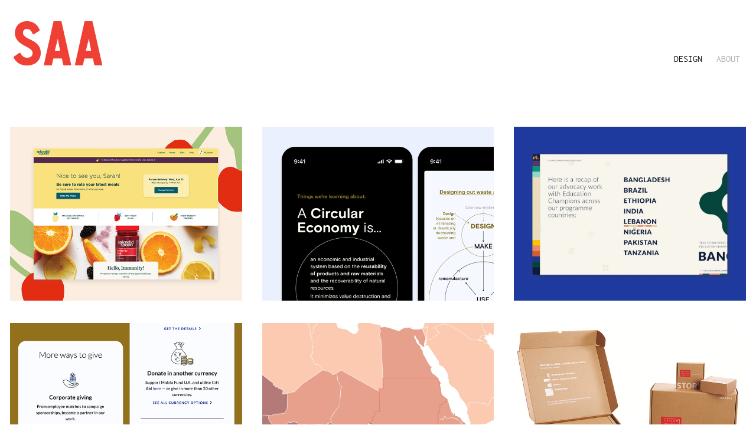

--- FILE ---
content_type: text/html; charset=utf-8
request_url: https://sarahasip.com/
body_size: 10217
content:
<!DOCTYPE HTML>
<html lang="en-US">
<head>
  <meta charset="UTF-8" />
  <meta name="viewport" content="width=device-width, initial-scale=1" />
      <meta name="keywords"  content="design,designer,graphic design,branding,brand strategy" />
      <meta name="twitter:card"  content="summary_large_image" />
      <meta name="twitter:site"  content="@AdobePortfolio" />
      <meta  property="og:title" content="Sarah Asip" />
      <meta  property="og:image" content="https://cdn.myportfolio.com/1c2ecf75d1a84639a5f86c603865a6cf/711ad7ef-5b4a-4aaa-916f-566977943ed8_rwc_58x0x1601x1201x1601.png?h=34918895323ef6dcd4ef295d7b7cbf6d" />
        <link rel="icon" href="https://cdn.myportfolio.com/1c2ecf75d1a84639a5f86c603865a6cf/15f962e4-c646-47ca-a93f-6858bd6b74e6_carw_1x1x32.jpg?h=3ffe8d51ed1c7f95362837ea8bef8fb8" />
        <link rel="apple-touch-icon" href="https://cdn.myportfolio.com/1c2ecf75d1a84639a5f86c603865a6cf/71e92e32-9a26-4fdc-94a0-8b4e4de3d8cb_carw_1x1x180.jpg?h=2917d9a66380b64c8f14068d20ab030e" />
      <link rel="stylesheet" href="/dist/css/main.css" type="text/css" />
      <link rel="stylesheet" href="https://cdn.myportfolio.com/1c2ecf75d1a84639a5f86c603865a6cf/63a76383ab5beb6562f23f8b821bc5cc1731962950.css?h=05303b853bf5e0338c91c6b447807d09" type="text/css" />
    <link rel="canonical" href="https://sarahasip.com/design" />
      <title>Sarah Asip</title>
    <script type="text/javascript" src="//use.typekit.net/ik/[base64].js?cb=35f77bfb8b50944859ea3d3804e7194e7a3173fb" async onload="
    try {
      window.Typekit.load();
    } catch (e) {
      console.warn('Typekit not loaded.');
    }
    "></script>
</head>
  <body class="transition-enabled">  <div class='page-background-video page-background-video-with-panel'>
  </div>
  <div class="js-responsive-nav">
    <div class="responsive-nav">
      <div class="close-responsive-click-area js-close-responsive-nav">
        <div class="close-responsive-button"></div>
      </div>
          <div class="nav-container">
            <nav data-hover-hint="nav">
                <div class="gallery-title"><a href="/design" class="active">DESIGN</a></div>
      <div class="page-title">
        <a href="/about-1" >ABOUT</a>
      </div>
            </nav>
          </div>
    </div>
  </div>
  <div class="site-wrap cfix js-site-wrap">
    <div class="site-container">
      <div class="site-content e2e-site-content">
        <header class="site-header">
          <div class="logo-container">
              <div class="logo-wrap" data-hover-hint="logo">
                    <div class="logo e2e-site-logo-text logo-image has-rollover ">
    <a href="/design" class="image-normal image-link">
      <img src="https://cdn.myportfolio.com/1c2ecf75d1a84639a5f86c603865a6cf/fae3d137-c6e1-44a7-9b1f-b4d9577ee793_rwc_0x0x5410x2703x4096.png?h=d9a5de69d335d681fcf7fae94c560616" alt="Sarah Asip">
    </a>
    <a href="/design" class="image-rollover image-link">
      <img src="https://cdn.myportfolio.com/1c2ecf75d1a84639a5f86c603865a6cf/b412787c-a2fe-4100-8bf9-fdad76fb37e9_rwc_0x0x5412x2704x4096.png?h=b138d949d657662e03a48d5a658c8c10" alt="Sarah Asip">
    </a>
</div>
              </div>
  <div class="hamburger-click-area js-hamburger">
    <div class="hamburger">
      <i></i>
      <i></i>
      <i></i>
    </div>
  </div>
          </div>
              <div class="nav-container">
                <nav data-hover-hint="nav">
                <div class="gallery-title"><a href="/design" class="active">DESIGN</a></div>
      <div class="page-title">
        <a href="/about-1" >ABOUT</a>
      </div>
                </nav>
              </div>
        </header>
        <main>
          <section class="project-covers" data-context="page.gallery.covers">
            <a class="project-cover js-project-cover-touch hold-space" href="/splendid-spoon" data-context="pages" data-identity="id:p6337512ec2aa3007aaa1a611e98d9c562e2bcb494291c9ebfcaa0" data-hover-hint="galleryPageCover" data-hover-hint-id="p6337512ec2aa3007aaa1a611e98d9c562e2bcb494291c9ebfcaa0">
              <div class="cover-content-container">
                <div class="cover-image-wrap">
                  <div class="cover-image">
                      <div class="cover cover-normal">

            <img
              class="cover__img js-lazy"
              src="https://cdn.myportfolio.com/1c2ecf75d1a84639a5f86c603865a6cf/711ad7ef-5b4a-4aaa-916f-566977943ed8_rwc_58x0x1601x1201x32.png?h=ed015d7cb294451780dea4044412a1b6"
              data-src="https://cdn.myportfolio.com/1c2ecf75d1a84639a5f86c603865a6cf/711ad7ef-5b4a-4aaa-916f-566977943ed8_rwc_58x0x1601x1201x1601.png?h=34918895323ef6dcd4ef295d7b7cbf6d"
              data-srcset="https://cdn.myportfolio.com/1c2ecf75d1a84639a5f86c603865a6cf/711ad7ef-5b4a-4aaa-916f-566977943ed8_rwc_58x0x1601x1201x640.png?h=5bfa0b5115d7f311728abb8f9c836aa7 640w, https://cdn.myportfolio.com/1c2ecf75d1a84639a5f86c603865a6cf/711ad7ef-5b4a-4aaa-916f-566977943ed8_rwc_58x0x1601x1201x1280.png?h=b926f17c92956574c86a7187d86316ec 1280w, https://cdn.myportfolio.com/1c2ecf75d1a84639a5f86c603865a6cf/711ad7ef-5b4a-4aaa-916f-566977943ed8_rwc_58x0x1601x1201x1366.png?h=d9ff0061f5a7b1a5b0752197404ec918 1366w, https://cdn.myportfolio.com/1c2ecf75d1a84639a5f86c603865a6cf/711ad7ef-5b4a-4aaa-916f-566977943ed8_rwc_58x0x1601x1201x1601.png?h=34918895323ef6dcd4ef295d7b7cbf6d 1920w, https://cdn.myportfolio.com/1c2ecf75d1a84639a5f86c603865a6cf/711ad7ef-5b4a-4aaa-916f-566977943ed8_rwc_58x0x1601x1201x1601.png?h=34918895323ef6dcd4ef295d7b7cbf6d 2560w, https://cdn.myportfolio.com/1c2ecf75d1a84639a5f86c603865a6cf/711ad7ef-5b4a-4aaa-916f-566977943ed8_rwc_58x0x1601x1201x1601.png?h=34918895323ef6dcd4ef295d7b7cbf6d 5120w"
              data-sizes="(max-width: 540px) 100vw, (max-width: 768px) 50vw, calc(1600px / 3)"
            >
                                </div>
                  </div>
                </div>
                <div class="details-wrap">
                  <div class="details">
                    <div class="details-inner">
                        <div class="title preserve-whitespace">Splendid Spoon</div>
                    </div>
                  </div>
                </div>
              </div>
            </a>
            <a class="project-cover js-project-cover-touch hold-space" href="/circular-economy-stories" data-context="pages" data-identity="id:p63387ff7d0be3de2b864c2fc0496ec0f72c0b61d544945ad0b140" data-hover-hint="galleryPageCover" data-hover-hint-id="p63387ff7d0be3de2b864c2fc0496ec0f72c0b61d544945ad0b140">
              <div class="cover-content-container">
                <div class="cover-image-wrap">
                  <div class="cover-image">
                      <div class="cover cover-normal">

            <img
              class="cover__img js-lazy"
              src="https://cdn.myportfolio.com/1c2ecf75d1a84639a5f86c603865a6cf/5d787d62-5e96-471d-83d9-50bf43bdae1f_rwc_0x66x7326x5494x32.png?h=b5f13fe078e20fd6ee6bab7a54a1c829"
              data-src="https://cdn.myportfolio.com/1c2ecf75d1a84639a5f86c603865a6cf/5d787d62-5e96-471d-83d9-50bf43bdae1f_rwc_0x66x7326x5494x7326.png?h=19d037075b9f3c37ce407de8a5374d12"
              data-srcset="https://cdn.myportfolio.com/1c2ecf75d1a84639a5f86c603865a6cf/5d787d62-5e96-471d-83d9-50bf43bdae1f_rwc_0x66x7326x5494x640.png?h=fecec12dce7490560c795c2a2cf4cf12 640w, https://cdn.myportfolio.com/1c2ecf75d1a84639a5f86c603865a6cf/5d787d62-5e96-471d-83d9-50bf43bdae1f_rwc_0x66x7326x5494x1280.png?h=4925a3fb9a2973c472e880f6c688aaf1 1280w, https://cdn.myportfolio.com/1c2ecf75d1a84639a5f86c603865a6cf/5d787d62-5e96-471d-83d9-50bf43bdae1f_rwc_0x66x7326x5494x1366.png?h=8b60f8d44f6285858bf218e1b5b20c36 1366w, https://cdn.myportfolio.com/1c2ecf75d1a84639a5f86c603865a6cf/5d787d62-5e96-471d-83d9-50bf43bdae1f_rwc_0x66x7326x5494x1920.png?h=da9d0f0304af1387d3a6e0e7c61b4fc5 1920w, https://cdn.myportfolio.com/1c2ecf75d1a84639a5f86c603865a6cf/5d787d62-5e96-471d-83d9-50bf43bdae1f_rwc_0x66x7326x5494x2560.png?h=06f1939980d30c2cd163ea76d76c7fd9 2560w, https://cdn.myportfolio.com/1c2ecf75d1a84639a5f86c603865a6cf/5d787d62-5e96-471d-83d9-50bf43bdae1f_rwc_0x66x7326x5494x5120.png?h=648bbfa9cd34c15c54bb4c36ca8fc6c7 5120w"
              data-sizes="(max-width: 540px) 100vw, (max-width: 768px) 50vw, calc(1600px / 3)"
            >
                                </div>
                  </div>
                </div>
                <div class="details-wrap">
                  <div class="details">
                    <div class="details-inner">
                        <div class="title preserve-whitespace">Circular Economy Stories</div>
                    </div>
                  </div>
                </div>
              </div>
            </a>
            <a class="project-cover js-project-cover-touch hold-space" href="/malala-fund-21-22-annual-report" data-context="pages" data-identity="id:p63374387f342d0fb6a6d87f3a07025de043b4a6d3c998d58aa4ff" data-hover-hint="galleryPageCover" data-hover-hint-id="p63374387f342d0fb6a6d87f3a07025de043b4a6d3c998d58aa4ff">
              <div class="cover-content-container">
                <div class="cover-image-wrap">
                  <div class="cover-image">
                      <div class="cover cover-normal">

            <img
              class="cover__img js-lazy"
              src="https://cdn.myportfolio.com/1c2ecf75d1a84639a5f86c603865a6cf/c353eb8b-392f-409d-ba03-8c9d0663d36f_rwc_0x14x1080x810x32.gif?h=ca14ac7ed2530bf1e490b11056ae7da9"
              data-src="https://cdn.myportfolio.com/1c2ecf75d1a84639a5f86c603865a6cf/c353eb8b-392f-409d-ba03-8c9d0663d36f_rwc_0x14x1080x810x1080.gif?h=25bafe304037490e462a525076610c62"
              data-srcset="https://cdn.myportfolio.com/1c2ecf75d1a84639a5f86c603865a6cf/c353eb8b-392f-409d-ba03-8c9d0663d36f_rwc_0x14x1080x810x640.gif?h=e84838f5bb199be77ea184e53b043b29 640w, https://cdn.myportfolio.com/1c2ecf75d1a84639a5f86c603865a6cf/c353eb8b-392f-409d-ba03-8c9d0663d36f_rwc_0x14x1080x810x1080.gif?h=25bafe304037490e462a525076610c62 1280w, https://cdn.myportfolio.com/1c2ecf75d1a84639a5f86c603865a6cf/c353eb8b-392f-409d-ba03-8c9d0663d36f_rwc_0x14x1080x810x1080.gif?h=25bafe304037490e462a525076610c62 1366w, https://cdn.myportfolio.com/1c2ecf75d1a84639a5f86c603865a6cf/c353eb8b-392f-409d-ba03-8c9d0663d36f_rwc_0x14x1080x810x1080.gif?h=25bafe304037490e462a525076610c62 1920w, https://cdn.myportfolio.com/1c2ecf75d1a84639a5f86c603865a6cf/c353eb8b-392f-409d-ba03-8c9d0663d36f_rwc_0x14x1080x810x1080.gif?h=25bafe304037490e462a525076610c62 2560w, https://cdn.myportfolio.com/1c2ecf75d1a84639a5f86c603865a6cf/c353eb8b-392f-409d-ba03-8c9d0663d36f_rwc_0x14x1080x810x1080.gif?h=25bafe304037490e462a525076610c62 5120w"
              data-sizes="(max-width: 540px) 100vw, (max-width: 768px) 50vw, calc(1600px / 3)"
            >
                                </div>
                  </div>
                </div>
                <div class="details-wrap">
                  <div class="details">
                    <div class="details-inner">
                        <div class="title preserve-whitespace">Malala Fund 21-22 Annual Report</div>
                    </div>
                  </div>
                </div>
              </div>
            </a>
            <a class="project-cover js-project-cover-touch hold-space" href="/malala-fund-website" data-context="pages" data-identity="id:p633741835a4d71f39d2564a108b69e056a7b6bb4d69aebbb50337" data-hover-hint="galleryPageCover" data-hover-hint-id="p633741835a4d71f39d2564a108b69e056a7b6bb4d69aebbb50337">
              <div class="cover-content-container">
                <div class="cover-image-wrap">
                  <div class="cover-image">
                      <div class="cover cover-normal">

            <img
              class="cover__img js-lazy"
              src="https://cdn.myportfolio.com/1c2ecf75d1a84639a5f86c603865a6cf/0006c875-4f66-4688-9086-8a00d2a4680a_rwc_96x0x3532x2649x32.png?h=770d06020cef29814c0172d1241c967f"
              data-src="https://cdn.myportfolio.com/1c2ecf75d1a84639a5f86c603865a6cf/0006c875-4f66-4688-9086-8a00d2a4680a_rwc_96x0x3532x2649x3532.png?h=e8761d897e5b81e003d90ea3eb36b304"
              data-srcset="https://cdn.myportfolio.com/1c2ecf75d1a84639a5f86c603865a6cf/0006c875-4f66-4688-9086-8a00d2a4680a_rwc_96x0x3532x2649x640.png?h=2904da4fed5766fad538ab5858402d9d 640w, https://cdn.myportfolio.com/1c2ecf75d1a84639a5f86c603865a6cf/0006c875-4f66-4688-9086-8a00d2a4680a_rwc_96x0x3532x2649x1280.png?h=c568e3d055d298f8636f050744d5db42 1280w, https://cdn.myportfolio.com/1c2ecf75d1a84639a5f86c603865a6cf/0006c875-4f66-4688-9086-8a00d2a4680a_rwc_96x0x3532x2649x1366.png?h=75b5dae6001eca5511cf41feb6026386 1366w, https://cdn.myportfolio.com/1c2ecf75d1a84639a5f86c603865a6cf/0006c875-4f66-4688-9086-8a00d2a4680a_rwc_96x0x3532x2649x1920.png?h=b3f6d5a97a7c39b87961163296818211 1920w, https://cdn.myportfolio.com/1c2ecf75d1a84639a5f86c603865a6cf/0006c875-4f66-4688-9086-8a00d2a4680a_rwc_96x0x3532x2649x2560.png?h=bffe275058941a4f0316cc872c2124b9 2560w, https://cdn.myportfolio.com/1c2ecf75d1a84639a5f86c603865a6cf/0006c875-4f66-4688-9086-8a00d2a4680a_rwc_96x0x3532x2649x3532.png?h=e8761d897e5b81e003d90ea3eb36b304 5120w"
              data-sizes="(max-width: 540px) 100vw, (max-width: 768px) 50vw, calc(1600px / 3)"
            >
                                </div>
                  </div>
                </div>
                <div class="details-wrap">
                  <div class="details">
                    <div class="details-inner">
                        <div class="title preserve-whitespace">Malala Fund Website</div>
                    </div>
                  </div>
                </div>
              </div>
            </a>
            <a class="project-cover js-project-cover-touch hold-space" href="/american-cancer-society" data-context="pages" data-identity="id:p5e4cc9a85cedad37de4dea32e6a7525c0e4b5306919ecf426e68b" data-hover-hint="galleryPageCover" data-hover-hint-id="p5e4cc9a85cedad37de4dea32e6a7525c0e4b5306919ecf426e68b">
              <div class="cover-content-container">
                <div class="cover-image-wrap">
                  <div class="cover-image">
                      <div class="cover cover-normal">

            <img
              class="cover__img js-lazy"
              src="https://cdn.myportfolio.com/1c2ecf75d1a84639a5f86c603865a6cf/764feec8-619b-477e-871f-cd7ce4a416b8_rwc_202x0x1437x1078x32.gif?h=be5e0e07a8ccd4a928b74de6fc584e27"
              data-src="https://cdn.myportfolio.com/1c2ecf75d1a84639a5f86c603865a6cf/764feec8-619b-477e-871f-cd7ce4a416b8_rwc_202x0x1437x1078x1437.gif?h=7829b3b3869d1c7ffc330d63bc53d9d2"
              data-srcset="https://cdn.myportfolio.com/1c2ecf75d1a84639a5f86c603865a6cf/764feec8-619b-477e-871f-cd7ce4a416b8_rwc_202x0x1437x1078x640.gif?h=fbb06bbaf73f44388821b046de697645 640w, https://cdn.myportfolio.com/1c2ecf75d1a84639a5f86c603865a6cf/764feec8-619b-477e-871f-cd7ce4a416b8_rwc_202x0x1437x1078x1280.gif?h=2d68e45e14567e9999495298d93eff19 1280w, https://cdn.myportfolio.com/1c2ecf75d1a84639a5f86c603865a6cf/764feec8-619b-477e-871f-cd7ce4a416b8_rwc_202x0x1437x1078x1366.gif?h=fc9fe90b2eacaa1b945c3bd5d2108a95 1366w, https://cdn.myportfolio.com/1c2ecf75d1a84639a5f86c603865a6cf/764feec8-619b-477e-871f-cd7ce4a416b8_rwc_202x0x1437x1078x1437.gif?h=7829b3b3869d1c7ffc330d63bc53d9d2 1920w, https://cdn.myportfolio.com/1c2ecf75d1a84639a5f86c603865a6cf/764feec8-619b-477e-871f-cd7ce4a416b8_rwc_202x0x1437x1078x1437.gif?h=7829b3b3869d1c7ffc330d63bc53d9d2 2560w, https://cdn.myportfolio.com/1c2ecf75d1a84639a5f86c603865a6cf/764feec8-619b-477e-871f-cd7ce4a416b8_rwc_202x0x1437x1078x1437.gif?h=7829b3b3869d1c7ffc330d63bc53d9d2 5120w"
              data-sizes="(max-width: 540px) 100vw, (max-width: 768px) 50vw, calc(1600px / 3)"
            >
                                </div>
                  </div>
                </div>
                <div class="details-wrap">
                  <div class="details">
                    <div class="details-inner">
                        <div class="title preserve-whitespace">American Cancer Society</div>
                    </div>
                  </div>
                </div>
              </div>
            </a>
            <a class="project-cover js-project-cover-touch hold-space" href="/design-within-reach" data-context="pages" data-identity="id:p5e595d358ed8ab51808ae9ec3dd0cce1ebf8004b52635815d898f" data-hover-hint="galleryPageCover" data-hover-hint-id="p5e595d358ed8ab51808ae9ec3dd0cce1ebf8004b52635815d898f">
              <div class="cover-content-container">
                <div class="cover-image-wrap">
                  <div class="cover-image">
                      <div class="cover cover-normal">

            <img
              class="cover__img js-lazy"
              src="https://cdn.myportfolio.com/1c2ecf75d1a84639a5f86c603865a6cf/4c3882ab-33bd-4608-8347-d435cfb982a9_rwc_141x0x1636x1227x32.png?h=f365891d93dad7db42e783e968f26001"
              data-src="https://cdn.myportfolio.com/1c2ecf75d1a84639a5f86c603865a6cf/4c3882ab-33bd-4608-8347-d435cfb982a9_rwc_141x0x1636x1227x1636.png?h=0667cae6245e0731e71f950fc9ba7c98"
              data-srcset="https://cdn.myportfolio.com/1c2ecf75d1a84639a5f86c603865a6cf/4c3882ab-33bd-4608-8347-d435cfb982a9_rwc_141x0x1636x1227x640.png?h=81dd246385acf34b5956941b7001e648 640w, https://cdn.myportfolio.com/1c2ecf75d1a84639a5f86c603865a6cf/4c3882ab-33bd-4608-8347-d435cfb982a9_rwc_141x0x1636x1227x1280.png?h=c95f66b56f0fdba0511eca71357f26e5 1280w, https://cdn.myportfolio.com/1c2ecf75d1a84639a5f86c603865a6cf/4c3882ab-33bd-4608-8347-d435cfb982a9_rwc_141x0x1636x1227x1366.png?h=bcb77f41d26ca9c5fc12215bd7e26e07 1366w, https://cdn.myportfolio.com/1c2ecf75d1a84639a5f86c603865a6cf/4c3882ab-33bd-4608-8347-d435cfb982a9_rwc_141x0x1636x1227x1920.png?h=00fb5272796b30acc0ddbf034e0523cd 1920w, https://cdn.myportfolio.com/1c2ecf75d1a84639a5f86c603865a6cf/4c3882ab-33bd-4608-8347-d435cfb982a9_rwc_141x0x1636x1227x1636.png?h=0667cae6245e0731e71f950fc9ba7c98 2560w, https://cdn.myportfolio.com/1c2ecf75d1a84639a5f86c603865a6cf/4c3882ab-33bd-4608-8347-d435cfb982a9_rwc_141x0x1636x1227x1636.png?h=0667cae6245e0731e71f950fc9ba7c98 5120w"
              data-sizes="(max-width: 540px) 100vw, (max-width: 768px) 50vw, calc(1600px / 3)"
            >
                                </div>
                  </div>
                </div>
                <div class="details-wrap">
                  <div class="details">
                    <div class="details-inner">
                        <div class="title preserve-whitespace">Design Within Reach</div>
                    </div>
                  </div>
                </div>
              </div>
            </a>
            <a class="project-cover js-project-cover-touch hold-space" href="/amala-beauty" data-context="pages" data-identity="id:p5e4ae685325abe33615f743db3a07543fd70ba464640811db9bf3" data-hover-hint="galleryPageCover" data-hover-hint-id="p5e4ae685325abe33615f743db3a07543fd70ba464640811db9bf3">
              <div class="cover-content-container">
                <div class="cover-image-wrap">
                  <div class="cover-image">
                      <div class="cover cover-normal">

            <img
              class="cover__img js-lazy"
              src="https://cdn.myportfolio.com/1c2ecf75d1a84639a5f86c603865a6cf/8201162f-6b00-458a-898b-ca1ad8f8cdcd_rwc_0x373x829x622x32.jpg?h=0a7c714c020b45dfc3e440131f610dc3"
              data-src="https://cdn.myportfolio.com/1c2ecf75d1a84639a5f86c603865a6cf/8201162f-6b00-458a-898b-ca1ad8f8cdcd_rwc_0x373x829x622x829.jpg?h=aa3cda78853ca5d800272afde83cc7bd"
              data-srcset="https://cdn.myportfolio.com/1c2ecf75d1a84639a5f86c603865a6cf/8201162f-6b00-458a-898b-ca1ad8f8cdcd_rwc_0x373x829x622x640.jpg?h=ab33d1c4868a536685fb7d18c6cfcb11 640w, https://cdn.myportfolio.com/1c2ecf75d1a84639a5f86c603865a6cf/8201162f-6b00-458a-898b-ca1ad8f8cdcd_rwc_0x373x829x622x829.jpg?h=aa3cda78853ca5d800272afde83cc7bd 1280w, https://cdn.myportfolio.com/1c2ecf75d1a84639a5f86c603865a6cf/8201162f-6b00-458a-898b-ca1ad8f8cdcd_rwc_0x373x829x622x829.jpg?h=aa3cda78853ca5d800272afde83cc7bd 1366w, https://cdn.myportfolio.com/1c2ecf75d1a84639a5f86c603865a6cf/8201162f-6b00-458a-898b-ca1ad8f8cdcd_rwc_0x373x829x622x829.jpg?h=aa3cda78853ca5d800272afde83cc7bd 1920w, https://cdn.myportfolio.com/1c2ecf75d1a84639a5f86c603865a6cf/8201162f-6b00-458a-898b-ca1ad8f8cdcd_rwc_0x373x829x622x829.jpg?h=aa3cda78853ca5d800272afde83cc7bd 2560w, https://cdn.myportfolio.com/1c2ecf75d1a84639a5f86c603865a6cf/8201162f-6b00-458a-898b-ca1ad8f8cdcd_rwc_0x373x829x622x829.jpg?h=aa3cda78853ca5d800272afde83cc7bd 5120w"
              data-sizes="(max-width: 540px) 100vw, (max-width: 768px) 50vw, calc(1600px / 3)"
            >
                                </div>
                  </div>
                </div>
                <div class="details-wrap">
                  <div class="details">
                    <div class="details-inner">
                        <div class="title preserve-whitespace">Amala Beauty</div>
                    </div>
                  </div>
                </div>
              </div>
            </a>
            <a class="project-cover js-project-cover-touch hold-space" href="/language-dept" data-context="pages" data-identity="id:p5e51934cc34698d2ccb7673c0454b53135f67ee09f0407bb053e1" data-hover-hint="galleryPageCover" data-hover-hint-id="p5e51934cc34698d2ccb7673c0454b53135f67ee09f0407bb053e1">
              <div class="cover-content-container">
                <div class="cover-image-wrap">
                  <div class="cover-image">
                      <div class="cover cover-normal">

            <img
              class="cover__img js-lazy"
              src="https://cdn.myportfolio.com/1c2ecf75d1a84639a5f86c603865a6cf/222d75eb-3106-460c-b6c2-03190f880646_rwc_403x280x592x444x32.png?h=5564d906ef8630e39ee01ea6bd14ea7e"
              data-src="https://cdn.myportfolio.com/1c2ecf75d1a84639a5f86c603865a6cf/222d75eb-3106-460c-b6c2-03190f880646_rwc_403x280x592x444x592.png?h=3b0093dc3dc7602a2a14dd8e08b19395"
              data-srcset="https://cdn.myportfolio.com/1c2ecf75d1a84639a5f86c603865a6cf/222d75eb-3106-460c-b6c2-03190f880646_rwc_403x280x592x444x640.png?h=bea3d9584553c91457ecda2ecf26d28d 640w, https://cdn.myportfolio.com/1c2ecf75d1a84639a5f86c603865a6cf/222d75eb-3106-460c-b6c2-03190f880646_rwc_403x280x592x444x1280.png?h=ea23332228a634301c1e5f1b21f80798 1280w, https://cdn.myportfolio.com/1c2ecf75d1a84639a5f86c603865a6cf/222d75eb-3106-460c-b6c2-03190f880646_rwc_403x280x592x444x1366.png?h=4ae14e8a9509aa82cd2785e5cb807698 1366w, https://cdn.myportfolio.com/1c2ecf75d1a84639a5f86c603865a6cf/222d75eb-3106-460c-b6c2-03190f880646_rwc_403x280x592x444x592.png?h=3b0093dc3dc7602a2a14dd8e08b19395 1920w, https://cdn.myportfolio.com/1c2ecf75d1a84639a5f86c603865a6cf/222d75eb-3106-460c-b6c2-03190f880646_rwc_403x280x592x444x592.png?h=3b0093dc3dc7602a2a14dd8e08b19395 2560w, https://cdn.myportfolio.com/1c2ecf75d1a84639a5f86c603865a6cf/222d75eb-3106-460c-b6c2-03190f880646_rwc_403x280x592x444x592.png?h=3b0093dc3dc7602a2a14dd8e08b19395 5120w"
              data-sizes="(max-width: 540px) 100vw, (max-width: 768px) 50vw, calc(1600px / 3)"
            >
                                </div>
                  </div>
                </div>
                <div class="details-wrap">
                  <div class="details">
                    <div class="details-inner">
                        <div class="title preserve-whitespace">Language Dept. Website</div>
                    </div>
                  </div>
                </div>
              </div>
            </a>
            <a class="project-cover js-project-cover-touch hold-space" href="/canopy" data-context="pages" data-identity="id:p5e4c11dd076502a5d4201536d72c6ea339e0775f4df0d05c4f916" data-hover-hint="galleryPageCover" data-hover-hint-id="p5e4c11dd076502a5d4201536d72c6ea339e0775f4df0d05c4f916">
              <div class="cover-content-container">
                <div class="cover-image-wrap">
                  <div class="cover-image">
                      <div class="cover cover-normal">

            <img
              class="cover__img js-lazy"
              src="https://cdn.myportfolio.com/1c2ecf75d1a84639a5f86c603865a6cf/e009298f-aac9-4581-85c7-a079d36553f3_rwc_123x0x801x601x32.png?h=5e228448685c005166d8080b87459439"
              data-src="https://cdn.myportfolio.com/1c2ecf75d1a84639a5f86c603865a6cf/e009298f-aac9-4581-85c7-a079d36553f3_rwc_123x0x801x601x801.png?h=33008e3d37854704272e145a55178768"
              data-srcset="https://cdn.myportfolio.com/1c2ecf75d1a84639a5f86c603865a6cf/e009298f-aac9-4581-85c7-a079d36553f3_rwc_123x0x801x601x640.png?h=a557f8e40c8349f066a5e3f3a9c353ce 640w, https://cdn.myportfolio.com/1c2ecf75d1a84639a5f86c603865a6cf/e009298f-aac9-4581-85c7-a079d36553f3_rwc_123x0x801x601x801.png?h=33008e3d37854704272e145a55178768 1280w, https://cdn.myportfolio.com/1c2ecf75d1a84639a5f86c603865a6cf/e009298f-aac9-4581-85c7-a079d36553f3_rwc_123x0x801x601x801.png?h=33008e3d37854704272e145a55178768 1366w, https://cdn.myportfolio.com/1c2ecf75d1a84639a5f86c603865a6cf/e009298f-aac9-4581-85c7-a079d36553f3_rwc_123x0x801x601x801.png?h=33008e3d37854704272e145a55178768 1920w, https://cdn.myportfolio.com/1c2ecf75d1a84639a5f86c603865a6cf/e009298f-aac9-4581-85c7-a079d36553f3_rwc_123x0x801x601x801.png?h=33008e3d37854704272e145a55178768 2560w, https://cdn.myportfolio.com/1c2ecf75d1a84639a5f86c603865a6cf/e009298f-aac9-4581-85c7-a079d36553f3_rwc_123x0x801x601x801.png?h=33008e3d37854704272e145a55178768 5120w"
              data-sizes="(max-width: 540px) 100vw, (max-width: 768px) 50vw, calc(1600px / 3)"
            >
                                </div>
                  </div>
                </div>
                <div class="details-wrap">
                  <div class="details">
                    <div class="details-inner">
                        <div class="title preserve-whitespace">Canopy</div>
                    </div>
                  </div>
                </div>
              </div>
            </a>
            <a class="project-cover js-project-cover-touch hold-space" href="/porter-freight-co" data-context="pages" data-identity="id:p59c0910236966293205330578ba8147596437ff18d46ecba8e096" data-hover-hint="galleryPageCover" data-hover-hint-id="p59c0910236966293205330578ba8147596437ff18d46ecba8e096">
              <div class="cover-content-container">
                <div class="cover-image-wrap">
                  <div class="cover-image">
                      <div class="cover cover-normal">

            <img
              class="cover__img js-lazy"
              src="https://cdn.myportfolio.com/1c2ecf75d1a84639a5f86c603865a6cf/67354874-9a75-4a3e-9ce8-a1e4e186a730_rwc_839x323x1264x948x32.gif?h=286ce75b3eb394a55330644ef1178b4a"
              data-src="https://cdn.myportfolio.com/1c2ecf75d1a84639a5f86c603865a6cf/67354874-9a75-4a3e-9ce8-a1e4e186a730_rwc_839x323x1264x948x1264.gif?h=2d51f82378445eff6188ed7d01019961"
              data-srcset="https://cdn.myportfolio.com/1c2ecf75d1a84639a5f86c603865a6cf/67354874-9a75-4a3e-9ce8-a1e4e186a730_rwc_839x323x1264x948x640.gif?h=9e940445821ff5ce01ec52ef10876d79 640w, https://cdn.myportfolio.com/1c2ecf75d1a84639a5f86c603865a6cf/67354874-9a75-4a3e-9ce8-a1e4e186a730_rwc_839x323x1264x948x1280.gif?h=a6c9e40372508db455377cbc30ca1909 1280w, https://cdn.myportfolio.com/1c2ecf75d1a84639a5f86c603865a6cf/67354874-9a75-4a3e-9ce8-a1e4e186a730_rwc_839x323x1264x948x1366.gif?h=d34e24a06c74c4c6423ae47365f71fb1 1366w, https://cdn.myportfolio.com/1c2ecf75d1a84639a5f86c603865a6cf/67354874-9a75-4a3e-9ce8-a1e4e186a730_rwc_839x323x1264x948x1920.gif?h=517fc30fa846095bb0fab9e4c66168c5 1920w, https://cdn.myportfolio.com/1c2ecf75d1a84639a5f86c603865a6cf/67354874-9a75-4a3e-9ce8-a1e4e186a730_rwc_839x323x1264x948x2560.gif?h=980f3940c511a8182783581885bced5f 2560w, https://cdn.myportfolio.com/1c2ecf75d1a84639a5f86c603865a6cf/67354874-9a75-4a3e-9ce8-a1e4e186a730_rwc_839x323x1264x948x1264.gif?h=2d51f82378445eff6188ed7d01019961 5120w"
              data-sizes="(max-width: 540px) 100vw, (max-width: 768px) 50vw, calc(1600px / 3)"
            >
                                </div>
                  </div>
                </div>
                <div class="details-wrap">
                  <div class="details">
                    <div class="details-inner">
                        <div class="title preserve-whitespace">Porter Freight Co.</div>
                    </div>
                  </div>
                </div>
              </div>
            </a>
            <a class="project-cover js-project-cover-touch hold-space" href="/every-day" data-context="pages" data-identity="id:p59c0aa7c1bce3e7c598c2ce1b085e1ee874c77995433718bf6a38" data-hover-hint="galleryPageCover" data-hover-hint-id="p59c0aa7c1bce3e7c598c2ce1b085e1ee874c77995433718bf6a38">
              <div class="cover-content-container">
                <div class="cover-image-wrap">
                  <div class="cover-image">
                      <div class="cover cover-normal">

            <img
              class="cover__img js-lazy"
              src="https://cdn.myportfolio.com/1c2ecf75d1a84639a5f86c603865a6cf/40947775-f5b9-4103-867b-1128986bfaa3_carw_4x3x32.jpg?h=e0c59b7881d47d7f26d6a61e2ce67155"
              data-src="https://cdn.myportfolio.com/1c2ecf75d1a84639a5f86c603865a6cf/40947775-f5b9-4103-867b-1128986bfaa3_car_4x3.jpg?h=88c9105f492ea999c86ab55858a0ea26"
              data-srcset="https://cdn.myportfolio.com/1c2ecf75d1a84639a5f86c603865a6cf/40947775-f5b9-4103-867b-1128986bfaa3_carw_4x3x640.jpg?h=7e359b47b75412891fdd96a7edd61fb1 640w, https://cdn.myportfolio.com/1c2ecf75d1a84639a5f86c603865a6cf/40947775-f5b9-4103-867b-1128986bfaa3_carw_4x3x1280.jpg?h=1d133a4888e485bff9c5d858e1a3fd7c 1280w, https://cdn.myportfolio.com/1c2ecf75d1a84639a5f86c603865a6cf/40947775-f5b9-4103-867b-1128986bfaa3_carw_4x3x1366.jpg?h=851d6d889ed0c4d77b308776a91191fe 1366w, https://cdn.myportfolio.com/1c2ecf75d1a84639a5f86c603865a6cf/40947775-f5b9-4103-867b-1128986bfaa3_carw_4x3x1920.jpg?h=6d6969db0965012b58471e2298bc0012 1920w, https://cdn.myportfolio.com/1c2ecf75d1a84639a5f86c603865a6cf/40947775-f5b9-4103-867b-1128986bfaa3_carw_4x3x2560.jpg?h=8a932ab6bc7d6febb1c6a7d80c82f251 2560w, https://cdn.myportfolio.com/1c2ecf75d1a84639a5f86c603865a6cf/40947775-f5b9-4103-867b-1128986bfaa3_carw_4x3x5120.jpg?h=5197ebf3b3ab93af3540a560285da00a 5120w"
              data-sizes="(max-width: 540px) 100vw, (max-width: 768px) 50vw, calc(1600px / 3)"
            >
                                </div>
                  </div>
                </div>
                <div class="details-wrap">
                  <div class="details">
                    <div class="details-inner">
                        <div class="title preserve-whitespace">EVERY DAY</div>
                    </div>
                  </div>
                </div>
              </div>
            </a>
            <a class="project-cover js-project-cover-touch hold-space" href="/nabokov" data-context="pages" data-identity="id:p59c09100eb0cfeb62843134119845146bce2ec1ae008a9538dd3d" data-hover-hint="galleryPageCover" data-hover-hint-id="p59c09100eb0cfeb62843134119845146bce2ec1ae008a9538dd3d">
              <div class="cover-content-container">
                <div class="cover-image-wrap">
                  <div class="cover-image">
                      <div class="cover cover-normal">

            <img
              class="cover__img js-lazy"
              src="https://cdn.myportfolio.com/1c2ecf75d1a84639a5f86c603865a6cf/1c05d7b53938267191ad822c12622f1025db2e9c2a115c27686a5c3364723d7e6e412cdd62945e36_rwc_1659x1319x1852x1389x32.jpg?h=781fe1b3c5975c6f984ed4470d7e831a"
              data-src="https://cdn.myportfolio.com/1c2ecf75d1a84639a5f86c603865a6cf/1c05d7b53938267191ad822c12622f1025db2e9c2a115c27686a5c3364723d7e6e412cdd62945e36_rwc_1659x1319x1852x1389x1852.jpg?h=1986acf6ae0ecc971ad0e69f2c7ae54a"
              data-srcset="https://cdn.myportfolio.com/1c2ecf75d1a84639a5f86c603865a6cf/1c05d7b53938267191ad822c12622f1025db2e9c2a115c27686a5c3364723d7e6e412cdd62945e36_rwc_1659x1319x1852x1389x640.jpg?h=381f274295fcb559202ce6b12f7c9b5b 640w, https://cdn.myportfolio.com/1c2ecf75d1a84639a5f86c603865a6cf/1c05d7b53938267191ad822c12622f1025db2e9c2a115c27686a5c3364723d7e6e412cdd62945e36_rwc_1659x1319x1852x1389x1280.jpg?h=bd6115cf7ab7b709df41f89687d78bce 1280w, https://cdn.myportfolio.com/1c2ecf75d1a84639a5f86c603865a6cf/1c05d7b53938267191ad822c12622f1025db2e9c2a115c27686a5c3364723d7e6e412cdd62945e36_rwc_1659x1319x1852x1389x1366.jpg?h=2687b02e07b269a446a496d90a165331 1366w, https://cdn.myportfolio.com/1c2ecf75d1a84639a5f86c603865a6cf/1c05d7b53938267191ad822c12622f1025db2e9c2a115c27686a5c3364723d7e6e412cdd62945e36_rwc_1659x1319x1852x1389x1920.jpg?h=14815c08a86f0f1113fbb8429e998d44 1920w, https://cdn.myportfolio.com/1c2ecf75d1a84639a5f86c603865a6cf/1c05d7b53938267191ad822c12622f1025db2e9c2a115c27686a5c3364723d7e6e412cdd62945e36_rwc_1659x1319x1852x1389x2560.jpg?h=b89172b53f5bed1ce384722ab60efe1e 2560w, https://cdn.myportfolio.com/1c2ecf75d1a84639a5f86c603865a6cf/1c05d7b53938267191ad822c12622f1025db2e9c2a115c27686a5c3364723d7e6e412cdd62945e36_rwc_1659x1319x1852x1389x5120.jpg?h=d50e036a8942ef13dc7b94375e642c8f 5120w"
              data-sizes="(max-width: 540px) 100vw, (max-width: 768px) 50vw, calc(1600px / 3)"
            >
                                </div>
                  </div>
                </div>
                <div class="details-wrap">
                  <div class="details">
                    <div class="details-inner">
                        <div class="title preserve-whitespace">Nabokov</div>
                    </div>
                  </div>
                </div>
              </div>
            </a>
            <a class="project-cover js-project-cover-touch hold-space" href="/le-punch" data-context="pages" data-identity="id:p59c0910025397841c4328493eaca8d600760c6f23aedcb4e6a21e" data-hover-hint="galleryPageCover" data-hover-hint-id="p59c0910025397841c4328493eaca8d600760c6f23aedcb4e6a21e">
              <div class="cover-content-container">
                <div class="cover-image-wrap">
                  <div class="cover-image">
                      <div class="cover cover-normal">

            <img
              class="cover__img js-lazy"
              src="https://cdn.myportfolio.com/1c2ecf75d1a84639a5f86c603865a6cf/ee7198e476456bc2362ee93824bfe7b1952837285b508bd7238e450eff7c8d561cb5f118be28ce11_rwc_458x95x521x391x32.jpg?h=be6607111b4adb9a9a04b0af9445c9cf"
              data-src="https://cdn.myportfolio.com/1c2ecf75d1a84639a5f86c603865a6cf/ee7198e476456bc2362ee93824bfe7b1952837285b508bd7238e450eff7c8d561cb5f118be28ce11_rwc_458x95x521x391x521.jpg?h=0c830453a51a6fc1cfd14e56841b6a1c"
              data-srcset="https://cdn.myportfolio.com/1c2ecf75d1a84639a5f86c603865a6cf/ee7198e476456bc2362ee93824bfe7b1952837285b508bd7238e450eff7c8d561cb5f118be28ce11_rwc_458x95x521x391x640.jpg?h=7cb170ef7d1b20c208cb171aeeab2912 640w, https://cdn.myportfolio.com/1c2ecf75d1a84639a5f86c603865a6cf/ee7198e476456bc2362ee93824bfe7b1952837285b508bd7238e450eff7c8d561cb5f118be28ce11_rwc_458x95x521x391x1280.jpg?h=6aac0ded542a72137df5051b264a5e5a 1280w, https://cdn.myportfolio.com/1c2ecf75d1a84639a5f86c603865a6cf/ee7198e476456bc2362ee93824bfe7b1952837285b508bd7238e450eff7c8d561cb5f118be28ce11_rwc_458x95x521x391x1366.jpg?h=525bbc68cd5bfe6550a5da2bc470013a 1366w, https://cdn.myportfolio.com/1c2ecf75d1a84639a5f86c603865a6cf/ee7198e476456bc2362ee93824bfe7b1952837285b508bd7238e450eff7c8d561cb5f118be28ce11_rwc_458x95x521x391x521.jpg?h=0c830453a51a6fc1cfd14e56841b6a1c 1920w, https://cdn.myportfolio.com/1c2ecf75d1a84639a5f86c603865a6cf/ee7198e476456bc2362ee93824bfe7b1952837285b508bd7238e450eff7c8d561cb5f118be28ce11_rwc_458x95x521x391x521.jpg?h=0c830453a51a6fc1cfd14e56841b6a1c 2560w, https://cdn.myportfolio.com/1c2ecf75d1a84639a5f86c603865a6cf/ee7198e476456bc2362ee93824bfe7b1952837285b508bd7238e450eff7c8d561cb5f118be28ce11_rwc_458x95x521x391x521.jpg?h=0c830453a51a6fc1cfd14e56841b6a1c 5120w"
              data-sizes="(max-width: 540px) 100vw, (max-width: 768px) 50vw, calc(1600px / 3)"
            >
                                </div>
                  </div>
                </div>
                <div class="details-wrap">
                  <div class="details">
                    <div class="details-inner">
                        <div class="title preserve-whitespace">Le Punch</div>
                    </div>
                  </div>
                </div>
              </div>
            </a>
            <a class="project-cover js-project-cover-touch hold-space" href="/chair-on-process-and-progress" data-context="pages" data-identity="id:p59c091009945501bcaa5699dbb3934ce7ef222c5a1838a22d1559" data-hover-hint="galleryPageCover" data-hover-hint-id="p59c091009945501bcaa5699dbb3934ce7ef222c5a1838a22d1559">
              <div class="cover-content-container">
                <div class="cover-image-wrap">
                  <div class="cover-image">
                      <div class="cover cover-normal">

            <img
              class="cover__img js-lazy"
              src="https://cdn.myportfolio.com/1c2ecf75d1a84639a5f86c603865a6cf/04f1b0cb7988e3a45409335fddf6c13cdef20bb11d17c5ddee622167e72d37915184087febd3081a_rwc_1420x1107x1455x1091x32.png?h=9aa19e69a9cf0c58ec8ca5efbae5fcf7"
              data-src="https://cdn.myportfolio.com/1c2ecf75d1a84639a5f86c603865a6cf/04f1b0cb7988e3a45409335fddf6c13cdef20bb11d17c5ddee622167e72d37915184087febd3081a_rwc_1420x1107x1455x1091x1455.png?h=0c310a2f30a26ea904c1e0e8a014ab62"
              data-srcset="https://cdn.myportfolio.com/1c2ecf75d1a84639a5f86c603865a6cf/04f1b0cb7988e3a45409335fddf6c13cdef20bb11d17c5ddee622167e72d37915184087febd3081a_rwc_1420x1107x1455x1091x640.png?h=7f0c23523b1394b3c727c3309df7052f 640w, https://cdn.myportfolio.com/1c2ecf75d1a84639a5f86c603865a6cf/04f1b0cb7988e3a45409335fddf6c13cdef20bb11d17c5ddee622167e72d37915184087febd3081a_rwc_1420x1107x1455x1091x1280.png?h=a2215c50d52db931f6a588e16d51c9cf 1280w, https://cdn.myportfolio.com/1c2ecf75d1a84639a5f86c603865a6cf/04f1b0cb7988e3a45409335fddf6c13cdef20bb11d17c5ddee622167e72d37915184087febd3081a_rwc_1420x1107x1455x1091x1366.png?h=452eda66df4bc7b28b0aa3db6ab68445 1366w, https://cdn.myportfolio.com/1c2ecf75d1a84639a5f86c603865a6cf/04f1b0cb7988e3a45409335fddf6c13cdef20bb11d17c5ddee622167e72d37915184087febd3081a_rwc_1420x1107x1455x1091x1920.png?h=e8778c974af7855d7378f90114e5dc68 1920w, https://cdn.myportfolio.com/1c2ecf75d1a84639a5f86c603865a6cf/04f1b0cb7988e3a45409335fddf6c13cdef20bb11d17c5ddee622167e72d37915184087febd3081a_rwc_1420x1107x1455x1091x2560.png?h=feb92dd21209beecf7445db7ff7e0473 2560w, https://cdn.myportfolio.com/1c2ecf75d1a84639a5f86c603865a6cf/04f1b0cb7988e3a45409335fddf6c13cdef20bb11d17c5ddee622167e72d37915184087febd3081a_rwc_1420x1107x1455x1091x1455.png?h=0c310a2f30a26ea904c1e0e8a014ab62 5120w"
              data-sizes="(max-width: 540px) 100vw, (max-width: 768px) 50vw, calc(1600px / 3)"
            >
                                </div>
                  </div>
                </div>
                <div class="details-wrap">
                  <div class="details">
                    <div class="details-inner">
                        <div class="title preserve-whitespace">Equilibrium Chair</div>
                    </div>
                  </div>
                </div>
              </div>
            </a>
            <a class="project-cover js-project-cover-touch hold-space" href="/popova-poster-series" data-context="pages" data-identity="id:p59c0910187fcc9f693cce771e3fac61076ebb88a6f2eb52866627" data-hover-hint="galleryPageCover" data-hover-hint-id="p59c0910187fcc9f693cce771e3fac61076ebb88a6f2eb52866627">
              <div class="cover-content-container">
                <div class="cover-image-wrap">
                  <div class="cover-image">
                      <div class="cover cover-normal">

            <img
              class="cover__img js-lazy"
              src="https://cdn.myportfolio.com/1c2ecf75d1a84639a5f86c603865a6cf/ba0bea77916ad3a7c52c1d905fd4ba37409ced9b290f630a3a71fa7f2b27063e475869512b00f2fe_rwc_949x1935x1806x1355x32.jpg?h=aea7728cc261876f98f7e7696dc59006"
              data-src="https://cdn.myportfolio.com/1c2ecf75d1a84639a5f86c603865a6cf/ba0bea77916ad3a7c52c1d905fd4ba37409ced9b290f630a3a71fa7f2b27063e475869512b00f2fe_rwc_949x1935x1806x1355x1806.jpg?h=739da750ea531f523db9cb53cf21cf86"
              data-srcset="https://cdn.myportfolio.com/1c2ecf75d1a84639a5f86c603865a6cf/ba0bea77916ad3a7c52c1d905fd4ba37409ced9b290f630a3a71fa7f2b27063e475869512b00f2fe_rwc_949x1935x1806x1355x640.jpg?h=76932d323f0fd9ac78f5c0f0bd5d35e3 640w, https://cdn.myportfolio.com/1c2ecf75d1a84639a5f86c603865a6cf/ba0bea77916ad3a7c52c1d905fd4ba37409ced9b290f630a3a71fa7f2b27063e475869512b00f2fe_rwc_949x1935x1806x1355x1280.jpg?h=554795f45b4860059f1ab457fa01668e 1280w, https://cdn.myportfolio.com/1c2ecf75d1a84639a5f86c603865a6cf/ba0bea77916ad3a7c52c1d905fd4ba37409ced9b290f630a3a71fa7f2b27063e475869512b00f2fe_rwc_949x1935x1806x1355x1366.jpg?h=718fcc545373665e5568edac82d94391 1366w, https://cdn.myportfolio.com/1c2ecf75d1a84639a5f86c603865a6cf/ba0bea77916ad3a7c52c1d905fd4ba37409ced9b290f630a3a71fa7f2b27063e475869512b00f2fe_rwc_949x1935x1806x1355x1920.jpg?h=31e895959465da92ede32c35c26020f8 1920w, https://cdn.myportfolio.com/1c2ecf75d1a84639a5f86c603865a6cf/ba0bea77916ad3a7c52c1d905fd4ba37409ced9b290f630a3a71fa7f2b27063e475869512b00f2fe_rwc_949x1935x1806x1355x2560.jpg?h=bfb59d9d76ae4892fd1b2e59d97e4f91 2560w, https://cdn.myportfolio.com/1c2ecf75d1a84639a5f86c603865a6cf/ba0bea77916ad3a7c52c1d905fd4ba37409ced9b290f630a3a71fa7f2b27063e475869512b00f2fe_rwc_949x1935x1806x1355x1806.jpg?h=739da750ea531f523db9cb53cf21cf86 5120w"
              data-sizes="(max-width: 540px) 100vw, (max-width: 768px) 50vw, calc(1600px / 3)"
            >
                                </div>
                  </div>
                </div>
                <div class="details-wrap">
                  <div class="details">
                    <div class="details-inner">
                        <div class="title preserve-whitespace">Popova Poster Series</div>
                    </div>
                  </div>
                </div>
              </div>
            </a>
            <a class="project-cover js-project-cover-touch hold-space" href="/delta-blues-stamp-design" data-context="pages" data-identity="id:p59c09102babb1dd612c8f8538f02e36e62fee5d82b218d300f090" data-hover-hint="galleryPageCover" data-hover-hint-id="p59c09102babb1dd612c8f8538f02e36e62fee5d82b218d300f090">
              <div class="cover-content-container">
                <div class="cover-image-wrap">
                  <div class="cover-image">
                      <div class="cover cover-normal">

            <img
              class="cover__img js-lazy"
              src="https://cdn.myportfolio.com/1c2ecf75d1a84639a5f86c603865a6cf/7d193522ffc0d748c9159de86ac2ac8b4dcfd9c868ac452e819031394b400dddcf04d0b42568f3f6_rwc_142x607x1422x1066x32.jpg?h=c041658d1cdf34ecb1c9fd772ab79b31"
              data-src="https://cdn.myportfolio.com/1c2ecf75d1a84639a5f86c603865a6cf/7d193522ffc0d748c9159de86ac2ac8b4dcfd9c868ac452e819031394b400dddcf04d0b42568f3f6_rwc_142x607x1422x1066x1422.jpg?h=e270c49de25288be96964b25513cb0bf"
              data-srcset="https://cdn.myportfolio.com/1c2ecf75d1a84639a5f86c603865a6cf/7d193522ffc0d748c9159de86ac2ac8b4dcfd9c868ac452e819031394b400dddcf04d0b42568f3f6_rwc_142x607x1422x1066x640.jpg?h=6fb93aa172472d9c30131b26b2c3e312 640w, https://cdn.myportfolio.com/1c2ecf75d1a84639a5f86c603865a6cf/7d193522ffc0d748c9159de86ac2ac8b4dcfd9c868ac452e819031394b400dddcf04d0b42568f3f6_rwc_142x607x1422x1066x1280.jpg?h=52172bd69a470c316634a1f8a9624f47 1280w, https://cdn.myportfolio.com/1c2ecf75d1a84639a5f86c603865a6cf/7d193522ffc0d748c9159de86ac2ac8b4dcfd9c868ac452e819031394b400dddcf04d0b42568f3f6_rwc_142x607x1422x1066x1366.jpg?h=702dbf5dbd6620fd9198fb1f521fb5ed 1366w, https://cdn.myportfolio.com/1c2ecf75d1a84639a5f86c603865a6cf/7d193522ffc0d748c9159de86ac2ac8b4dcfd9c868ac452e819031394b400dddcf04d0b42568f3f6_rwc_142x607x1422x1066x1422.jpg?h=e270c49de25288be96964b25513cb0bf 1920w, https://cdn.myportfolio.com/1c2ecf75d1a84639a5f86c603865a6cf/7d193522ffc0d748c9159de86ac2ac8b4dcfd9c868ac452e819031394b400dddcf04d0b42568f3f6_rwc_142x607x1422x1066x1422.jpg?h=e270c49de25288be96964b25513cb0bf 2560w, https://cdn.myportfolio.com/1c2ecf75d1a84639a5f86c603865a6cf/7d193522ffc0d748c9159de86ac2ac8b4dcfd9c868ac452e819031394b400dddcf04d0b42568f3f6_rwc_142x607x1422x1066x1422.jpg?h=e270c49de25288be96964b25513cb0bf 5120w"
              data-sizes="(max-width: 540px) 100vw, (max-width: 768px) 50vw, calc(1600px / 3)"
            >
                                </div>
                  </div>
                </div>
                <div class="details-wrap">
                  <div class="details">
                    <div class="details-inner">
                        <div class="title preserve-whitespace">Delta Blues Stamps</div>
                    </div>
                  </div>
                </div>
              </div>
            </a>
            <a class="project-cover js-project-cover-touch hold-space" href="/crest-whitestrips-packaging-redesign" data-context="pages" data-identity="id:p59c09102796722b085c0bbf17bc3ef4f8295f58b87e2586470e77" data-hover-hint="galleryPageCover" data-hover-hint-id="p59c09102796722b085c0bbf17bc3ef4f8295f58b87e2586470e77">
              <div class="cover-content-container">
                <div class="cover-image-wrap">
                  <div class="cover-image">
                      <div class="cover cover-normal">

            <img
              class="cover__img js-lazy"
              src="https://cdn.myportfolio.com/1c2ecf75d1a84639a5f86c603865a6cf/f204d58771554dd3fed04acf43e5b133ef218455717940fd9b0b245e32aa3f58e62020fdf5d62c36_carw_4x3x32.jpg?h=6b04d74abc8a4497f2af7eea0b045773"
              data-src="https://cdn.myportfolio.com/1c2ecf75d1a84639a5f86c603865a6cf/f204d58771554dd3fed04acf43e5b133ef218455717940fd9b0b245e32aa3f58e62020fdf5d62c36_car_4x3.jpg?h=ccdb28a850dc6180bd1b83592d709530"
              data-srcset="https://cdn.myportfolio.com/1c2ecf75d1a84639a5f86c603865a6cf/f204d58771554dd3fed04acf43e5b133ef218455717940fd9b0b245e32aa3f58e62020fdf5d62c36_carw_4x3x640.jpg?h=49bcb0e7f3d01d3641401a744e64d220 640w, https://cdn.myportfolio.com/1c2ecf75d1a84639a5f86c603865a6cf/f204d58771554dd3fed04acf43e5b133ef218455717940fd9b0b245e32aa3f58e62020fdf5d62c36_carw_4x3x1280.jpg?h=79ef7609d2f7270e1139995b13f34abb 1280w, https://cdn.myportfolio.com/1c2ecf75d1a84639a5f86c603865a6cf/f204d58771554dd3fed04acf43e5b133ef218455717940fd9b0b245e32aa3f58e62020fdf5d62c36_carw_4x3x1366.jpg?h=843124172aa7075cef457dc12a673e57 1366w, https://cdn.myportfolio.com/1c2ecf75d1a84639a5f86c603865a6cf/f204d58771554dd3fed04acf43e5b133ef218455717940fd9b0b245e32aa3f58e62020fdf5d62c36_carw_4x3x1920.jpg?h=4c6b55fda4a9885e89b151b76cf33bd1 1920w, https://cdn.myportfolio.com/1c2ecf75d1a84639a5f86c603865a6cf/f204d58771554dd3fed04acf43e5b133ef218455717940fd9b0b245e32aa3f58e62020fdf5d62c36_carw_4x3x2560.jpg?h=67f993d45f0e21662b6bec459535658d 2560w, https://cdn.myportfolio.com/1c2ecf75d1a84639a5f86c603865a6cf/f204d58771554dd3fed04acf43e5b133ef218455717940fd9b0b245e32aa3f58e62020fdf5d62c36_carw_4x3x5120.jpg?h=da26420ca0cc478d7f9c0f4c4a4bd65a 5120w"
              data-sizes="(max-width: 540px) 100vw, (max-width: 768px) 50vw, calc(1600px / 3)"
            >
                                </div>
                  </div>
                </div>
                <div class="details-wrap">
                  <div class="details">
                    <div class="details-inner">
                        <div class="title preserve-whitespace">Crest Whitestrips</div>
                    </div>
                  </div>
                </div>
              </div>
            </a>
            <a class="project-cover js-project-cover-touch hold-space" href="/ritual-madness-wine-labels" data-context="pages" data-identity="id:p59c09101dd1519770a425a451c1e4d1cdd11da20495c7ca5d948d" data-hover-hint="galleryPageCover" data-hover-hint-id="p59c09101dd1519770a425a451c1e4d1cdd11da20495c7ca5d948d">
              <div class="cover-content-container">
                <div class="cover-image-wrap">
                  <div class="cover-image">
                      <div class="cover cover-normal">

            <img
              class="cover__img js-lazy"
              src="https://cdn.myportfolio.com/1c2ecf75d1a84639a5f86c603865a6cf/f0db9553-1880-419c-9633-4d92a1fa3441_rwc_281x64x1486x1115x32.jpg?h=4d7050f9b83994d77a2ccb438f3016dd"
              data-src="https://cdn.myportfolio.com/1c2ecf75d1a84639a5f86c603865a6cf/f0db9553-1880-419c-9633-4d92a1fa3441_rwc_281x64x1486x1115x1486.jpg?h=6943f86b10570071f6e7e3df3d142305"
              data-srcset="https://cdn.myportfolio.com/1c2ecf75d1a84639a5f86c603865a6cf/f0db9553-1880-419c-9633-4d92a1fa3441_rwc_281x64x1486x1115x640.jpg?h=322d8ee58ab52860b58125c4a18b8bab 640w, https://cdn.myportfolio.com/1c2ecf75d1a84639a5f86c603865a6cf/f0db9553-1880-419c-9633-4d92a1fa3441_rwc_281x64x1486x1115x1280.jpg?h=5130cd3fe3ba330bc367afb9437f8808 1280w, https://cdn.myportfolio.com/1c2ecf75d1a84639a5f86c603865a6cf/f0db9553-1880-419c-9633-4d92a1fa3441_rwc_281x64x1486x1115x1366.jpg?h=54026727bc1be885701ae67ed71174d0 1366w, https://cdn.myportfolio.com/1c2ecf75d1a84639a5f86c603865a6cf/f0db9553-1880-419c-9633-4d92a1fa3441_rwc_281x64x1486x1115x1920.jpg?h=d51926b24acd0759c90cfe8aa748ea17 1920w, https://cdn.myportfolio.com/1c2ecf75d1a84639a5f86c603865a6cf/f0db9553-1880-419c-9633-4d92a1fa3441_rwc_281x64x1486x1115x1486.jpg?h=6943f86b10570071f6e7e3df3d142305 2560w, https://cdn.myportfolio.com/1c2ecf75d1a84639a5f86c603865a6cf/f0db9553-1880-419c-9633-4d92a1fa3441_rwc_281x64x1486x1115x1486.jpg?h=6943f86b10570071f6e7e3df3d142305 5120w"
              data-sizes="(max-width: 540px) 100vw, (max-width: 768px) 50vw, calc(1600px / 3)"
            >
                                </div>
                  </div>
                </div>
                <div class="details-wrap">
                  <div class="details">
                    <div class="details-inner">
                        <div class="title preserve-whitespace">Ritual Madness</div>
                    </div>
                  </div>
                </div>
              </div>
            </a>
            <a class="project-cover js-project-cover-touch hold-space" href="/man-hearts" data-context="pages" data-identity="id:p5a4e711b7589f0fef61f1c90ea0fd676cb82f7705961b9145be4b" data-hover-hint="galleryPageCover" data-hover-hint-id="p5a4e711b7589f0fef61f1c90ea0fd676cb82f7705961b9145be4b">
              <div class="cover-content-container">
                <div class="cover-image-wrap">
                  <div class="cover-image">
                      <div class="cover cover-normal">

            <img
              class="cover__img js-lazy"
              src="https://cdn.myportfolio.com/1c2ecf75d1a84639a5f86c603865a6cf/e1cefa59-abb5-4b65-8db6-fd894f1426a6_rwc_0x203x1506x1129x32.gif?h=82a6c993f0096c66336ca883d0ea4088"
              data-src="https://cdn.myportfolio.com/1c2ecf75d1a84639a5f86c603865a6cf/e1cefa59-abb5-4b65-8db6-fd894f1426a6_rwc_0x203x1506x1129x1506.gif?h=3ce75dcd9bb02ff8b07bf9dba44f8c03"
              data-srcset="https://cdn.myportfolio.com/1c2ecf75d1a84639a5f86c603865a6cf/e1cefa59-abb5-4b65-8db6-fd894f1426a6_rwc_0x203x1506x1129x640.gif?h=1e1d2d84afab191e6d649bcb34eb3266 640w, https://cdn.myportfolio.com/1c2ecf75d1a84639a5f86c603865a6cf/e1cefa59-abb5-4b65-8db6-fd894f1426a6_rwc_0x203x1506x1129x1280.gif?h=bf404eb6e7111bba8055533ad177111d 1280w, https://cdn.myportfolio.com/1c2ecf75d1a84639a5f86c603865a6cf/e1cefa59-abb5-4b65-8db6-fd894f1426a6_rwc_0x203x1506x1129x1366.gif?h=91ddb20280e945bc8cba7f0d907b1024 1366w, https://cdn.myportfolio.com/1c2ecf75d1a84639a5f86c603865a6cf/e1cefa59-abb5-4b65-8db6-fd894f1426a6_rwc_0x203x1506x1129x1506.gif?h=3ce75dcd9bb02ff8b07bf9dba44f8c03 1920w, https://cdn.myportfolio.com/1c2ecf75d1a84639a5f86c603865a6cf/e1cefa59-abb5-4b65-8db6-fd894f1426a6_rwc_0x203x1506x1129x1506.gif?h=3ce75dcd9bb02ff8b07bf9dba44f8c03 2560w, https://cdn.myportfolio.com/1c2ecf75d1a84639a5f86c603865a6cf/e1cefa59-abb5-4b65-8db6-fd894f1426a6_rwc_0x203x1506x1129x1506.gif?h=3ce75dcd9bb02ff8b07bf9dba44f8c03 5120w"
              data-sizes="(max-width: 540px) 100vw, (max-width: 768px) 50vw, calc(1600px / 3)"
            >
                                </div>
                  </div>
                </div>
                <div class="details-wrap">
                  <div class="details">
                    <div class="details-inner">
                        <div class="title preserve-whitespace">HEARTS DRAWN BY REAL ADULT MEN</div>
                    </div>
                  </div>
                </div>
              </div>
            </a>
          </section>
              <section class="back-to-top" data-hover-hint="backToTop">
                <a href="#"><span class="arrow">&uarr;</span><span class="preserve-whitespace">back to top</span></a>
              </section>
              <a class="back-to-top-fixed js-back-to-top back-to-top-fixed-with-panel" data-hover-hint="backToTop" data-hover-hint-placement="top-start" href="#">
                <svg version="1.1" id="Layer_1" xmlns="http://www.w3.org/2000/svg" xmlns:xlink="http://www.w3.org/1999/xlink" x="0px" y="0px"
                 viewBox="0 0 26 26" style="enable-background:new 0 0 26 26;" xml:space="preserve" class="icon icon-back-to-top">
                <g>
                  <path d="M13.8,1.3L21.6,9c0.1,0.1,0.1,0.3,0.2,0.4c0.1,0.1,0.1,0.3,0.1,0.4s0,0.3-0.1,0.4c-0.1,0.1-0.1,0.3-0.3,0.4
                    c-0.1,0.1-0.2,0.2-0.4,0.3c-0.2,0.1-0.3,0.1-0.4,0.1c-0.1,0-0.3,0-0.4-0.1c-0.2-0.1-0.3-0.2-0.4-0.3L14.2,5l0,19.1
                    c0,0.2-0.1,0.3-0.1,0.5c0,0.1-0.1,0.3-0.3,0.4c-0.1,0.1-0.2,0.2-0.4,0.3c-0.1,0.1-0.3,0.1-0.5,0.1c-0.1,0-0.3,0-0.4-0.1
                    c-0.1-0.1-0.3-0.1-0.4-0.3c-0.1-0.1-0.2-0.2-0.3-0.4c-0.1-0.1-0.1-0.3-0.1-0.5l0-19.1l-5.7,5.7C6,10.8,5.8,10.9,5.7,11
                    c-0.1,0.1-0.3,0.1-0.4,0.1c-0.2,0-0.3,0-0.4-0.1c-0.1-0.1-0.3-0.2-0.4-0.3c-0.1-0.1-0.1-0.2-0.2-0.4C4.1,10.2,4,10.1,4.1,9.9
                    c0-0.1,0-0.3,0.1-0.4c0-0.1,0.1-0.3,0.3-0.4l7.7-7.8c0.1,0,0.2-0.1,0.2-0.1c0,0,0.1-0.1,0.2-0.1c0.1,0,0.2,0,0.2-0.1
                    c0.1,0,0.1,0,0.2,0c0,0,0.1,0,0.2,0c0.1,0,0.2,0,0.2,0.1c0.1,0,0.1,0.1,0.2,0.1C13.7,1.2,13.8,1.2,13.8,1.3z"/>
                </g>
                </svg>
              </a>
              <footer class="site-footer" data-hover-hint="footer">
                  <div class="social pf-footer-social" data-context="theme.footer" data-hover-hint="footerSocialIcons">
                    <ul>
                            <li>
                              <a href="https://www.behance.net/saasip" target="_blank">
                                <svg id="Layer_1" data-name="Layer 1" xmlns="http://www.w3.org/2000/svg" viewBox="0 0 30 24" class="icon"><path id="path-1" d="M18.83,14.38a2.78,2.78,0,0,0,.65,1.9,2.31,2.31,0,0,0,1.7.59,2.31,2.31,0,0,0,1.38-.41,1.79,1.79,0,0,0,.71-0.87h2.31a4.48,4.48,0,0,1-1.71,2.53,5,5,0,0,1-2.78.76,5.53,5.53,0,0,1-2-.37,4.34,4.34,0,0,1-1.55-1,4.77,4.77,0,0,1-1-1.63,6.29,6.29,0,0,1,0-4.13,4.83,4.83,0,0,1,1-1.64A4.64,4.64,0,0,1,19.09,9a4.86,4.86,0,0,1,2-.4A4.5,4.5,0,0,1,23.21,9a4.36,4.36,0,0,1,1.5,1.3,5.39,5.39,0,0,1,.84,1.86,7,7,0,0,1,.18,2.18h-6.9Zm3.67-3.24A1.94,1.94,0,0,0,21,10.6a2.26,2.26,0,0,0-1,.22,2,2,0,0,0-.66.54,1.94,1.94,0,0,0-.35.69,3.47,3.47,0,0,0-.12.65h4.29A2.75,2.75,0,0,0,22.5,11.14ZM18.29,6h5.36V7.35H18.29V6ZM13.89,17.7a4.4,4.4,0,0,1-1.51.7,6.44,6.44,0,0,1-1.73.22H4.24V5.12h6.24a7.7,7.7,0,0,1,1.73.17,3.67,3.67,0,0,1,1.33.56,2.6,2.6,0,0,1,.86,1,3.74,3.74,0,0,1,.3,1.58,3,3,0,0,1-.46,1.7,3.33,3.33,0,0,1-1.35,1.12,3.19,3.19,0,0,1,1.82,1.26,3.79,3.79,0,0,1,.59,2.17,3.79,3.79,0,0,1-.39,1.77A3.24,3.24,0,0,1,13.89,17.7ZM11.72,8.19a1.25,1.25,0,0,0-.45-0.47,1.88,1.88,0,0,0-.64-0.24,5.5,5.5,0,0,0-.76-0.05H7.16v3.16h3a2,2,0,0,0,1.28-.38A1.43,1.43,0,0,0,11.89,9,1.73,1.73,0,0,0,11.72,8.19ZM11.84,13a2.39,2.39,0,0,0-1.52-.45H7.16v3.73h3.11a3.61,3.61,0,0,0,.82-0.09A2,2,0,0,0,11.77,16a1.39,1.39,0,0,0,.47-0.54,1.85,1.85,0,0,0,.17-0.88A1.77,1.77,0,0,0,11.84,13Z"/></svg>
                              </a>
                            </li>
                            <li>
                              <a href="http://www.linkedin.com/in/sarahasip" target="_blank">
                                <svg version="1.1" id="Layer_1" xmlns="http://www.w3.org/2000/svg" xmlns:xlink="http://www.w3.org/1999/xlink" viewBox="0 0 30 24" style="enable-background:new 0 0 30 24;" xml:space="preserve" class="icon">
                                <path id="path-1_24_" d="M19.6,19v-5.8c0-1.4-0.5-2.4-1.7-2.4c-1,0-1.5,0.7-1.8,1.3C16,12.3,16,12.6,16,13v6h-3.4
                                  c0,0,0.1-9.8,0-10.8H16v1.5c0,0,0,0,0,0h0v0C16.4,9,17.2,7.9,19,7.9c2.3,0,4,1.5,4,4.9V19H19.6z M8.9,6.7L8.9,6.7
                                  C7.7,6.7,7,5.9,7,4.9C7,3.8,7.8,3,8.9,3s1.9,0.8,1.9,1.9C10.9,5.9,10.1,6.7,8.9,6.7z M10.6,19H7.2V8.2h3.4V19z"/>
                                </svg>
                              </a>
                            </li>
                            <li>
                              <a href="https://www.instagram.com/saasip/" target="_blank">
                                <svg version="1.1" id="Layer_1" xmlns="http://www.w3.org/2000/svg" xmlns:xlink="http://www.w3.org/1999/xlink" viewBox="0 0 30 24" style="enable-background:new 0 0 30 24;" xml:space="preserve" class="icon">
                                <g>
                                  <path d="M15,5.4c2.1,0,2.4,0,3.2,0c0.8,0,1.2,0.2,1.5,0.3c0.4,0.1,0.6,0.3,0.9,0.6c0.3,0.3,0.5,0.5,0.6,0.9
                                    c0.1,0.3,0.2,0.7,0.3,1.5c0,0.8,0,1.1,0,3.2s0,2.4,0,3.2c0,0.8-0.2,1.2-0.3,1.5c-0.1,0.4-0.3,0.6-0.6,0.9c-0.3,0.3-0.5,0.5-0.9,0.6
                                    c-0.3,0.1-0.7,0.2-1.5,0.3c-0.8,0-1.1,0-3.2,0s-2.4,0-3.2,0c-0.8,0-1.2-0.2-1.5-0.3c-0.4-0.1-0.6-0.3-0.9-0.6
                                    c-0.3-0.3-0.5-0.5-0.6-0.9c-0.1-0.3-0.2-0.7-0.3-1.5c0-0.8,0-1.1,0-3.2s0-2.4,0-3.2c0-0.8,0.2-1.2,0.3-1.5c0.1-0.4,0.3-0.6,0.6-0.9
                                    c0.3-0.3,0.5-0.5,0.9-0.6c0.3-0.1,0.7-0.2,1.5-0.3C12.6,5.4,12.9,5.4,15,5.4 M15,4c-2.2,0-2.4,0-3.3,0c-0.9,0-1.4,0.2-1.9,0.4
                                    c-0.5,0.2-1,0.5-1.4,0.9C7.9,5.8,7.6,6.2,7.4,6.8C7.2,7.3,7.1,7.9,7,8.7C7,9.6,7,9.8,7,12s0,2.4,0,3.3c0,0.9,0.2,1.4,0.4,1.9
                                    c0.2,0.5,0.5,1,0.9,1.4c0.4,0.4,0.9,0.7,1.4,0.9c0.5,0.2,1.1,0.3,1.9,0.4c0.9,0,1.1,0,3.3,0s2.4,0,3.3,0c0.9,0,1.4-0.2,1.9-0.4
                                    c0.5-0.2,1-0.5,1.4-0.9c0.4-0.4,0.7-0.9,0.9-1.4c0.2-0.5,0.3-1.1,0.4-1.9c0-0.9,0-1.1,0-3.3s0-2.4,0-3.3c0-0.9-0.2-1.4-0.4-1.9
                                    c-0.2-0.5-0.5-1-0.9-1.4c-0.4-0.4-0.9-0.7-1.4-0.9c-0.5-0.2-1.1-0.3-1.9-0.4C17.4,4,17.2,4,15,4L15,4L15,4z"/>
                                  <path d="M15,7.9c-2.3,0-4.1,1.8-4.1,4.1s1.8,4.1,4.1,4.1s4.1-1.8,4.1-4.1S17.3,7.9,15,7.9L15,7.9z M15,14.7c-1.5,0-2.7-1.2-2.7-2.7
                                    c0-1.5,1.2-2.7,2.7-2.7s2.7,1.2,2.7,2.7C17.7,13.5,16.5,14.7,15,14.7L15,14.7z"/>
                                  <path d="M20.2,7.7c0,0.5-0.4,1-1,1s-1-0.4-1-1s0.4-1,1-1S20.2,7.2,20.2,7.7L20.2,7.7z"/>
                                </g>
                                </svg>
                              </a>
                            </li>
                    </ul>
                  </div>
                <div class="footer-text">
                  Powered by <a href="http://portfolio.adobe.com" target="_blank">Adobe Portfolio</a>
                </div>
              </footer>
        </main>
      </div>
    </div>
  </div>
</body>
<script type="text/javascript">
  // fix for Safari's back/forward cache
  window.onpageshow = function(e) {
    if (e.persisted) { window.location.reload(); }
  };
</script>
  <script type="text/javascript">var __config__ = {"page_id":"p595409c100e03b6c9edb26630fa8de123519cda153e4914b40565","theme":{"name":"geometric"},"pageTransition":true,"linkTransition":true,"disableDownload":false,"localizedValidationMessages":{"required":"This field is required","Email":"This field must be a valid email address"},"lightbox":{"enabled":true,"color":{"opacity":0.94,"hex":"#fff"}},"cookie_banner":{"enabled":false},"googleAnalytics":{"trackingCode":"UA-112519230-1","anonymization":false}};</script>
  <script type="text/javascript" src="/site/translations?cb=35f77bfb8b50944859ea3d3804e7194e7a3173fb"></script>
  <script type="text/javascript" src="/dist/js/main.js?cb=35f77bfb8b50944859ea3d3804e7194e7a3173fb"></script>
</html>


--- FILE ---
content_type: text/plain
request_url: https://www.google-analytics.com/j/collect?v=1&_v=j102&a=1832171700&t=pageview&_s=1&dl=https%3A%2F%2Fsarahasip.com%2F&ul=en-us%40posix&dt=Sarah%20Asip&sr=1280x720&vp=1280x720&_u=IEBAAEABAAAAACAAI~&jid=1385996719&gjid=1256513002&cid=1465897882.1768567064&tid=UA-112519230-1&_gid=1610682175.1768567064&_r=1&_slc=1&z=1694303780
body_size: -450
content:
2,cG-28CM7VCF4N